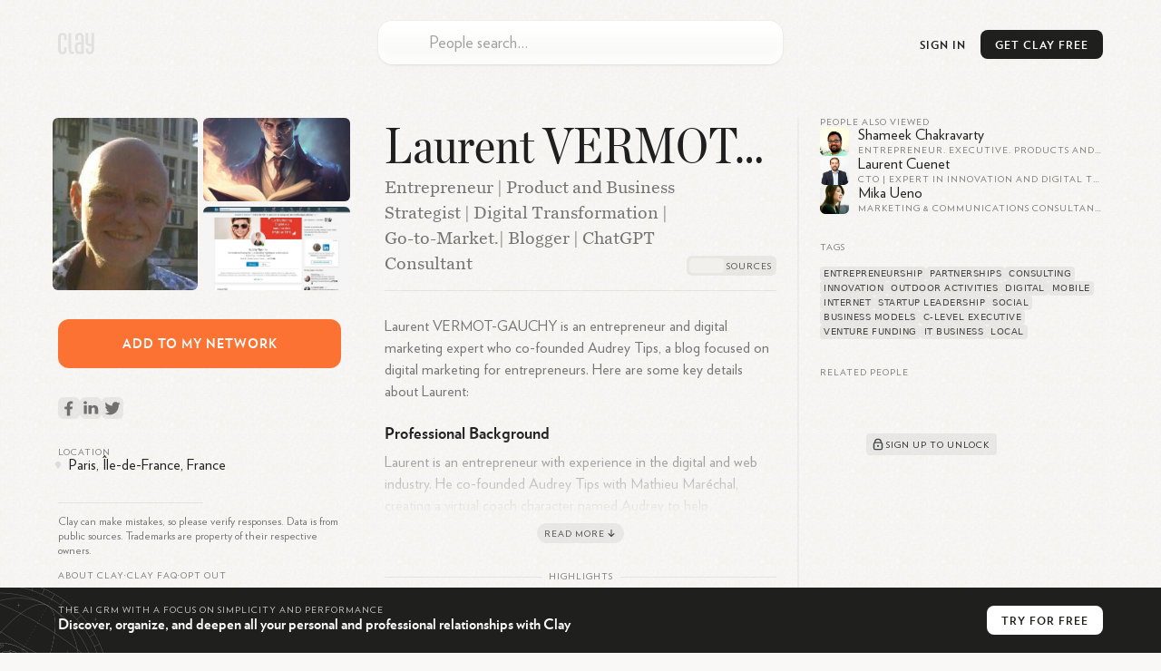

--- FILE ---
content_type: text/html; charset=utf-8
request_url: https://clay.earth/profile/laurent-vermot-gauchy
body_size: 16116
content:
<!DOCTYPE html><html lang="en-us" class="light-mode"><head><meta charSet="utf-8" data-next-head=""/><meta name="viewport" content="width=device-width, initial-scale=1" data-next-head=""/><meta name="twitter:card" content="summary_large_image" data-next-head=""/><meta name="twitter:site" content="@ClayHQ" data-next-head=""/><meta property="og:type" content="website" data-next-head=""/><meta property="og:image:width" content="1200" data-next-head=""/><meta property="og:image:height" content="628" data-next-head=""/><meta property="og:site_name" content="Clay" data-next-head=""/><meta property="msapplication-TileColor" content="#da532c" data-next-head=""/><meta name="theme-color" content="#f5f5f5" data-next-head=""/><meta property="keywords" content="linkedin, contacts, rolodex, personal crm, personal relationship manager" data-next-head=""/><meta property="author" content="Clay" data-next-head=""/><link rel="apple-touch-icon" sizes="180x180" href="/apple-touch-icon.png" data-next-head=""/><link rel="icon" type="image/png" sizes="32x32" href="/favicon-32x32.png" data-next-head=""/><link rel="icon" type="image/png" sizes="16x16" href="/favicon-16x16.png" data-next-head=""/><link rel="mask-icon" href="/safari-pinned-tab.svg" data-next-head=""/><link rel="manifest" href="/site.webmanifest" data-next-head=""/><title data-next-head="">Laurent VERMOT-GAUCHY - Facebook, LinkedIn, Twitter</title><meta name="robots" content="index,follow" data-next-head=""/><meta name="description" content="Laurent VERMOT-GAUCHY is an entrepreneur and digital marketing expert who co-founded Audrey Tips, a blog focused on digital marketing for entre..." data-next-head=""/><meta property="og:title" content="Laurent VERMOT-GAUCHY - Facebook, LinkedIn, Twitter" data-next-head=""/><meta property="og:description" content="Laurent VERMOT-GAUCHY is an entrepreneur and digital marketing expert who co-founded Audrey Tips, a blog focused on digital marketing for entre..." data-next-head=""/><meta property="og:url" content="https://clay.earth/profile/laurent-vermot-gauchy" data-next-head=""/><meta property="og:image" content="https://ondemand.bannerbear.com/simpleurl/1YyaWpo8z1PBjqDKgM/image/title/text/Laurent%20VERMOT-GAUCHY/subtitle/text/Entrepreneur%20%7C%20Product%20and%20Business%20Strategist%20%7C%20Digital%20Transformation%20%7C%20Go-to-Market.%7C%20Blogger%20%7C%20ChatGPT%20Consultant/photo/image_url/https://assets.clay.earth/api/images/avatars/active/OTA1NTAzNS02MDI3MDI0MDE=" data-next-head=""/><link rel="canonical" href="https://clay.earth/profile/laurent-vermot-gauchy" data-next-head=""/><script>
      window.dataLayer = window.dataLayer || [];
      function gtag(){dataLayer.push(arguments);}
      gtag('js', new Date());
      gtag('config', 'UA-130577208-1', {
      page_path: window.location.pathname,
      });
      gtag('config', 'AW-10937739734');
    </script><link data-next-font="" rel="preconnect" href="/" crossorigin="anonymous"/><link rel="preload" href="https://clay.earth/_next/static/css/882b063cfefa1f66.css" as="style"/><link rel="stylesheet" href="https://clay.earth/_next/static/css/882b063cfefa1f66.css" data-n-g=""/><link rel="preload" href="https://clay.earth/_next/static/css/f13ca1f37c1a6f7b.css" as="style"/><link rel="stylesheet" href="https://clay.earth/_next/static/css/f13ca1f37c1a6f7b.css" data-n-p=""/><link rel="preload" href="https://clay.earth/_next/static/css/7ca66a52cd6cc94d.css" as="style"/><link rel="stylesheet" href="https://clay.earth/_next/static/css/7ca66a52cd6cc94d.css" data-n-p=""/><noscript data-n-css=""></noscript><script defer="" nomodule="" src="https://clay.earth/_next/static/chunks/polyfills-42372ed130431b0a.js"></script><script src="https://clay.earth/_next/static/chunks/webpack-8b5b563a724e85ff.js" defer=""></script><script src="https://clay.earth/_next/static/chunks/framework-2f3de63929c73f88.js" defer=""></script><script src="https://clay.earth/_next/static/chunks/main-f4415e71eda22c29.js" defer=""></script><script src="https://clay.earth/_next/static/chunks/pages/_app-8d4d45ec55e38d43.js" defer=""></script><script src="https://clay.earth/_next/static/chunks/86f38aeb-ffeaacc97f5ed1dd.js" defer=""></script><script src="https://clay.earth/_next/static/chunks/3596-047aab4711b98de2.js" defer=""></script><script src="https://clay.earth/_next/static/chunks/9587-09287b89c35b0968.js" defer=""></script><script src="https://clay.earth/_next/static/chunks/9648-31af8d69ce1856a0.js" defer=""></script><script src="https://clay.earth/_next/static/chunks/7541-1dd42e552c1cfd66.js" defer=""></script><script src="https://clay.earth/_next/static/chunks/262-fce3f7179d44088a.js" defer=""></script><script src="https://clay.earth/_next/static/chunks/3666-f88d0231eba02d37.js" defer=""></script><script src="https://clay.earth/_next/static/chunks/2693-4751ff436cf2ac31.js" defer=""></script><script src="https://clay.earth/_next/static/chunks/4288-adf83dd785023560.js" defer=""></script><script src="https://clay.earth/_next/static/chunks/2571-dcd7ff0e33548963.js" defer=""></script><script src="https://clay.earth/_next/static/chunks/pages/profile/%5Bslug%5D-f510540ddd9616ce.js" defer=""></script><script src="https://clay.earth/_next/static/t1ps5LjpklHbL36wourTQ/_buildManifest.js" defer=""></script><script src="https://clay.earth/_next/static/t1ps5LjpklHbL36wourTQ/_ssgManifest.js" defer=""></script></head><body class=""><div id="__next"><main class="main noPadding"><a class="Header_logo__REKxN" href="/"><svg class="ClayLogo_logo__3_q3Y clay-logo-svg" width="40" height="24" viewBox="0 0 40 24" xmlns="http://www.w3.org/2000/svg"><path d="M36.811.354V12.26H35.09c-1.84 0-1.949-1.378-1.949-2.286V.354h-2.944v9.025c0 2.959.79 5.417 4.893 5.417h1.721v3.994c0 1.088-.359 2.536-1.722 2.536-1.561 0-1.725-1.448-1.725-2.536v-1.584h-2.912s-.003.3 0 .471c.034 2.615.449 6.185 4.638 6.185 4.083 0 4.664-3.555 4.664-6.185V.354h-2.943zM25.432 21.088H23.71c-2.13 0-2.229-1.21-2.229-2.598v-3.156c0-1.255.214-2.285 2.229-2.285h1.722v8.039zM23.71.156c-4.318 0-4.637 3.422-4.637 6.053V8.22h2.912V5.104c0-1.096.344-2.411 1.725-2.411 1.32 0 1.722 1.315 1.722 2.411v5.408H23.71c-3.624 0-5.172 1.457-5.172 5.417v2.122c0 3.3 1.227 5.573 5.172 5.573h4.665V6.209c0-2.63-.705-6.053-4.665-6.053zM14.565 18.79V.376h-2.943V18.79c0 1.753.744 4.834 4.697 4.834h1.384v-2.537H16.35c-.961 0-1.785-.261-1.785-2.297M6.686 8.22V5.104c0-1.096-.227-2.411-1.832-2.411-1.472 0-1.831 1.315-1.831 2.411V18.79c0 1.458.443 2.536 1.829 2.536 1.475 0 1.803-1.016 1.803-2.536v-2.834h2.943v1.721c0 2.637-.405 6.185-4.744 6.185C.22 23.862.08 20.314.08 17.677V6.21C.08 3.58.578.16 4.854.16c4.601 0 4.745 3.42 4.745 6.05v2.01H6.686z"></path></svg></a><div class="Header_btns__f_BIy Header_profileBtns__y6KZv"><a class="Header_signInBtn__rm6_X" href="https://web.clay.earth/login?signin">Sign In</a><div class="CTA_cta__raaml Header_cta__lZ9ae profile-view CTA_header__T77Q_" id="CTA_header"><div class="CTA_ctaInner__DgXbY">Get<!-- --> <!-- -->Clay<!-- --> <!-- -->Free<span> →</span></div></div><a class="Header_atlasLink__TkRiP" href="/atlas"><div class="" style="width:24px;height:24px"></div></a></div><div class="AtlasSearchBox_searchArea__WGbzK AtlasResults_searchBox__OaWSd PublicProfile_atlasSearchBox__X9FnI"><div class="AtlasSearchBox_inputContainer__IR3H0"><input type="text" role="combobox" aria-autocomplete="list" aria-expanded="false" aria-controls="suggestions" placeholder="People search…" autoComplete="off" autoCorrect="off" autoCapitalize="off" spellcheck="false" value=""/><div class="AtlasSearchBox_inputLogo__KSVqn" style="width:24px;height:24px"></div></div><div class="AtlasSearchBox_suggestionsContainer__TRvTF"><h4>Suggestions</h4><ul class="AtlasSearchBox_suggestionsList__WaJ3d" id="suggestions" role="listbox" area-label="Search suggestions"></ul></div></div><div class="PublicProfile_layout__nRWka"><div class="PublicProfile_centerColumn__AVEwX"><div class="ProfileHeader_header__dio_T"><h1 class="h2">Laurent VERMOT-GAUCHY</h1><h2 class="ProfileHeader_subheader__AMrhv" title="Entrepreneur | Product and Business Strategist | Digital Transformation | Go-to-Market.| Blogger | ChatGPT Consultant">Entrepreneur | Product and Business Strategist | Digital Transformation | Go-to-Market.| Blogger | ChatGPT Consultant</h2><div class="ProfileHeader_sectionLinks__g6vKm"><button class="ProfileHeader_sectionLinkBtn___hd80">About</button><button class="ProfileHeader_sectionLinkBtn___hd80">Highlights</button><button class="ProfileHeader_sectionLinkBtn___hd80">Related</button></div><div class="ProfileHeader_sources__zhCyO ProfileHeader_tooltipTrigger__LEY32" style="--count:&quot;3&quot;" data-state="closed"><div class="ProfileHeader_source__pvn5B" style="background-image:url(&quot;https://www.google.com/s2/favicons?domain=contactout.com&amp;sz=32&quot;)"></div><div class="ProfileHeader_source__pvn5B" style="background-image:url(&quot;https://www.google.com/s2/favicons?domain=audreytips.com&amp;sz=32&quot;)"></div><div class="ProfileHeader_source__pvn5B" style="background-image:url(&quot;https://www.google.com/s2/favicons?domain=blog.dexem.com&amp;sz=32&quot;)"></div></div><div class="ProfileHeader_sources__zhCyO ProfileHeader_popoverTrigger__Vl0Hi" style="--count:&quot;3&quot;" type="button" aria-haspopup="dialog" aria-expanded="false" aria-controls="radix-:R18aor6:" data-state="closed"><div class="ProfileHeader_source__pvn5B" style="background-image:url(&quot;https://www.google.com/s2/favicons?domain=contactout.com&amp;sz=32&quot;)"></div><div class="ProfileHeader_source__pvn5B" style="background-image:url(&quot;https://www.google.com/s2/favicons?domain=audreytips.com&amp;sz=32&quot;)"></div><div class="ProfileHeader_source__pvn5B" style="background-image:url(&quot;https://www.google.com/s2/favicons?domain=blog.dexem.com&amp;sz=32&quot;)"></div></div></div><div class="Bio_bioSection__OYpwm Bio_truncated__7p297"><div class="Bio_bio__QYb2y"><p>Laurent VERMOT-GAUCHY is an entrepreneur and digital marketing expert who co-founded Audrey Tips, a blog focused on digital marketing for entrepreneurs. Here are some key details about Laurent:</p>
<h2>Professional Background</h2>
<p>Laurent is an entrepreneur with experience in the digital and web industry. He co-founded Audrey Tips with Mathieu Maréchal, creating a virtual coach character named Audrey to help entrepreneurs navigate the world of digital <span class="Bio_noWrap__OkBr7">marketing.<a class="Bio_citation__jvk9Y" href="https://blog.dexem.com/qui-se-cache-derriere-audrey-interview-laurent-vermot-gauchy-cofondateur-blog-audreytips/" target="_blank" data-state="closed">1</a></span></p>
<h2>Role at Audrey Tips</h2>
<p>As the co-founder of Audrey Tips, Laurent&#x27;s goal is to:</p>
<ul>
<li><span class="Bio_liSpacer__Nvli6">Provide practical digital marketing advice to entrepreneurs</span></li>
<li><span class="Bio_liSpacer__Nvli6">Make digital marketing concepts accessible to everyone, regardless of their background</span></li>
<li><span class="Bio_liSpacer__Nvli6">Share tips and strategies for using the internet to accelerate business <span class="Bio_noWrap__OkBr7">growth<a class="Bio_citation__jvk9Y" href="https://audreytips.com/expert/laurent/" target="_blank" data-state="closed">2</a></span></span></li>
</ul>
<h2>Approach to Digital Marketing</h2>
<p>Laurent believes in several key principles:</p>
<ul>
<li><span class="Bio_liSpacer__Nvli6"><strong node="[object Object]">Simplicity</strong>: He aims to demystify complex digital marketing terms and make them understandable for all <span class="Bio_noWrap__OkBr7">entrepreneurs.<a class="Bio_citation__jvk9Y" href="https://blog.dexem.com/qui-se-cache-derriere-audrey-interview-laurent-vermot-gauchy-cofondateur-blog-audreytips/" target="_blank" data-state="closed">1</a></span></span></li>
<li><span class="Bio_liSpacer__Nvli6"><strong node="[object Object]">Continuous Learning</strong>: Laurent emphasizes the importance of staying up-to-date with rapidly evolving digital trends and <span class="Bio_noWrap__OkBr7">tools.<a class="Bio_citation__jvk9Y" href="https://blog.dexem.com/qui-se-cache-derriere-audrey-interview-laurent-vermot-gauchy-cofondateur-blog-audreytips/" target="_blank" data-state="closed">1</a></span></span></li>
<li><span class="Bio_liSpacer__Nvli6"><strong node="[object Object]">Practical Application</strong>: The focus is on providing actionable advice rather than just theoretical <span class="Bio_noWrap__OkBr7">knowledge.<a class="Bio_citation__jvk9Y" href="https://blog.dexem.com/qui-se-cache-derriere-audrey-interview-laurent-vermot-gauchy-cofondateur-blog-audreytips/" target="_blank" data-state="closed">1</a></span></span></li>
</ul>
<h2>Philosophy</h2>
<p>Laurent&#x27;s approach to digital marketing education is rooted in the idea that anyone can learn and apply these skills with the right mindset. He believes that digital marketing is primarily about:</p>
<ol>
<li><span class="Bio_liSpacer__Nvli6">Identifying your target audience</span></li>
<li><span class="Bio_liSpacer__Nvli6">Effectively communicating with that <span class="Bio_noWrap__OkBr7">audience<a class="Bio_citation__jvk9Y" href="https://blog.dexem.com/qui-se-cache-derriere-audrey-interview-laurent-vermot-gauchy-cofondateur-blog-audreytips/" target="_blank" data-state="closed">1</a></span></span></li>
</ol>
<h2>Contact Information</h2>
<p>For those looking to connect with Laurent professionally, his email addresses include:</p>
<ul>
<li><span class="Bio_liSpacer__Nvli6">laurentvg@gmail.com</span></li>
<li><span class="Bio_liSpacer__Nvli6">laurent@vermot-gauchy.com</span></li>
<li><span class="Bio_liSpacer__Nvli6">laurent@audreytips.<span class="Bio_noWrap__OkBr7">com<a class="Bio_citation__jvk9Y" href="https://contactout.com/laurent-vermotgauchy-20450" target="_blank" data-state="closed">3</a></span></span></li>
</ul>
<p>Laurent VERMOT-GAUCHY&#x27;s LinkedIn username is indeed laurentvg, as mentioned in the query.</p></div><button class="Bio_readMore__Ox4t7"><span>Read More</span><svg width="14" height="14"><path fill="none" stroke="#1F1F1E" stroke-linecap="round" stroke-width="1.2" stroke-linejoin="round" d="M7 10.5 4.1 7.7 7 10.5l2.9-2.8M7 9.14V3.5"></path></svg></button></div><section class="Highlights_highlights__AEx_K"><h3 class="PublicProfileComponents_sectionHeader__QE3ky PublicProfileComponents_withLine__5FwBD">Highlights</h3><div class="Highlights_highlight__Ins0k Highlights_noImage__6PqZW"><div class="Highlights_header__QKe_U"><div class="Highlights_favicon__BUCdk" style="background-image:url(&quot;https://www.google.com/s2/favicons?domain=lempreintedigitale.com&amp;sz=32&quot;)"></div><span class="Highlights_headerText__9XNiH">Dec 21<!-- --> · <a href="https://lempreintedigitale.com/conseil-expert-laurent-vermot-gauchy-travailler-son-contenu-pour-google-seo/">lempreintedigitale.com</a></span></div><div class="Highlights_content__lgJWh">Conseil #21 : Travailler son contenu pour Google - l&#x27;empreinte digitale</div></div><div class="Highlights_highlight__Ins0k"><div class="Highlights_header__QKe_U"><div class="Highlights_favicon__BUCdk" style="background-image:url(&quot;https://www.google.com/s2/favicons?domain=blog.dexem.com&amp;sz=32&quot;)"></div><span class="Highlights_headerText__9XNiH">Oct 18<!-- --> · <a href="https://blog.dexem.com/qui-se-cache-derriere-audrey-interview-laurent-vermot-gauchy-cofondateur-blog-audreytips/">blog.dexem.com</a></span></div><div class="Highlights_content__lgJWh">Qui se cache derrière Audrey du blog marketing digital AudreyTips ?</div><img src="https://blog.dexem.com/wp-content/uploads/2018/10/Laurent-Vermot-Gauchy.jpg" alt="Qui se cache derrière Audrey du blog marketing digital AudreyTips ?" class="Highlights_image__M3Gwd"/></div></section><section class="AIChat_relatedQuestions__py0u0"><h3 class="PublicProfileComponents_sectionHeader__QE3ky PublicProfileComponents_withLine__5FwBD">Related Questions</h3><div class=""><div><div class="AIChat_question__SlkAA" style="--num:&quot;1&quot;">Quelle est l&#x27;histoire de Laurent Vermot-Gauchy avant de fonder Audrey Tips?<svg width="18" height="18"><path fill="none" d="M3.75 9h10.5M9 14.25V3.75" stroke="#1F1F1E" stroke-linecap="round" stroke-width="1.5"></path></svg></div><div class="AIChat_question__SlkAA" style="--num:&quot;2&quot;">Quels sont les principaux défis auxquels Laurent Vermot-Gauchy a dû faire face en créant Audrey Tips?<svg width="18" height="18"><path fill="none" d="M3.75 9h10.5M9 14.25V3.75" stroke="#1F1F1E" stroke-linecap="round" stroke-width="1.5"></path></svg></div><div class="AIChat_question__SlkAA" style="--num:&quot;3&quot;">Comment Laurent Vermot-Gauchy et Mathieu Maréchal se sont-ils rencontrés?<svg width="18" height="18"><path fill="none" d="M3.75 9h10.5M9 14.25V3.75" stroke="#1F1F1E" stroke-linecap="round" stroke-width="1.5"></path></svg></div><div class="AIChat_question__SlkAA" style="--num:&quot;4&quot;">Quels sont les projets futurs de Laurent Vermot-Gauchy avec Audrey Tips?<svg width="18" height="18"><path fill="none" d="M3.75 9h10.5M9 14.25V3.75" stroke="#1F1F1E" stroke-linecap="round" stroke-width="1.5"></path></svg></div><div class="AIChat_question__SlkAA" style="--num:&quot;5&quot;">Quelle est la formation de Laurent Vermot-Gauchy dans le domaine du marketing digital?<svg width="18" height="18"><path fill="none" d="M3.75 9h10.5M9 14.25V3.75" stroke="#1F1F1E" stroke-linecap="round" stroke-width="1.5"></path></svg></div></div></div></section></div><div class="PublicProfile_sidebar__ZLpoF PublicProfile_leftSidebar__rDIhF"><div><div class="Images_images__sOMG_"><div class="Images_primary__9uo6o Images_photo__f_KUV" itemscope="" itemType="https://schema.org/WebPage"><img src="https://assets.clay.earth/api/images/avatars/optimized/OTA1NTAzNS0zNzE2NzA4NzI=" alt="Laurent VERMOT-GAUCHY" itemProp="primaryImageOfPage"/></div><div class="Images_photo__f_KUV"><img src="https://assets.clay.earth/api/images/avatars/optimized/MzgwODMxNzEtNzEzMDMwNzc5" alt="Laurent VERMOT-GAUCHY, photo 1"/></div><div class="Images_photo__f_KUV"><img src="https://assets.clay.earth/api/images/avatars/optimized/MzQwMDI4NzM5LTUxMjAyMzA4" alt="Laurent VERMOT-GAUCHY, photo 2"/></div></div><div class="CTA_cta__raaml PublicProfile_cta__oHOOX" id="CTA_addToNetwork"><div class="CTA_ctaInner__DgXbY PublicProfile_ctaInner__jZIMr">Add<!-- --> <!-- -->to<!-- --> <!-- -->my<!-- --> <!-- -->network</div></div><div class="SocialLinks_items__iopkF hoverable-icons"><a class="SocialLinks_item__HMi3m" href="https://facebook.com/laurentvg" target="_blank"><svg width="24" height="24" xmlns="http://www.w3.org/2000/svg" class="social-icon SocialLinks_logo__sk1Cl social-link-logo" viewBox="0 0 24 24"><defs><linearGradient id="facebook-icon-bg" x1="67.94%" x2="40.35%" y1=".34%" y2="100%"><stop offset="0%" stop-color="#19AAF2"></stop><stop offset="100%" stop-color="#1977F2"></stop></linearGradient><linearGradient id="facebook-icon-fg" x1="56.01%" x2="46.76%" y1=".34%" y2="100%"><stop offset="0%" stop-color="#19AAF2"></stop><stop offset="100%" stop-color="#1977F2"></stop></linearGradient></defs><g fill="none"><rect width="24" height="24" rx="5.8" fill="url(#facebook-icon-bg)" opacity=".18" class="social-icon-bg"></rect><path d="m15.62 13.34.47-2.78h-2.77V8.62c0-.8.31-1.39 1.57-1.39h1.36V4.7a18 18 0 0 0-2.3-.2c-2.4 0-4.08 1.4-4.08 3.88v2.18H7.25v2.78h2.62v7.16h3.45v-7.16h2.3Z" fill="url(#facebook-icon-fg)" class="social-icon-fg"></path></g></svg></a><a class="SocialLinks_item__HMi3m" href="https://linkedin.com/in/laurentvg" target="_blank"><svg width="24" height="24" xmlns="http://www.w3.org/2000/svg" class="social-icon SocialLinks_logo__sk1Cl social-link-logo" viewBox="0 0 24 24"><defs><linearGradient x1="50%" y1="100%" x2="50%" y2="0%" id="linkedin-icon-bg"><stop stop-color="#2386FA" offset="0%" stop-opacity="0.8"></stop><stop stop-color="#0AA5FF" offset="100%" stop-opacity="0.8"></stop></linearGradient><linearGradient id="linkedin-icon-fg" x1="61.38%" x2="11.87%" y1="21.79%" y2="100.56%"><stop offset="0%" stop-color="rgb(75,149,219)"></stop><stop offset="100%" stop-color="rgb(64,126,204)"></stop></linearGradient></defs><g fill="none" fill-rule="evenodd"><rect width="24" height="24" rx="5.8" fill="url(#linkedin-icon-bg)" fill-rule="nonzero" opacity=".24" class="social-icon-bg"></rect><path d="M16 14h-3.54V9.08c0-1.29-.55-2.17-1.77-2.17-.93 0-1.44.6-1.68 1.17-.1.2-.08.49-.08.77V14h-3.5s.04-8.72 0-9.51h3.5v1.5c.2-.66 1.33-1.6 3.11-1.6C14.26 4.4 16 5.78 16 8.72V14ZM1.88 3.3h-.02C.73 3.3 0 2.57 0 1.65 0 .71.75 0 1.9 0 3.06 0 3.76.71 3.8 1.65c0 .92-.73 1.65-1.9 1.65ZM.4 4.49h3.12V14H.4V4.49Z" transform="translate(4.14 4.5)" fill="url(#linkedin-icon-fg)" class="social-icon-fg"></path></g></svg></a><a class="SocialLinks_item__HMi3m" href="https://twitter.com/laurentvg" target="_blank"><svg width="24" height="24" xmlns="http://www.w3.org/2000/svg" class="social-icon SocialLinks_logo__sk1Cl social-link-logo" viewBox="0 0 24 24"><defs><linearGradient x1="84.103%" y1="0%" x2="50%" y2="100%" id="twitter-icon-bg"><stop stop-color="#1CBBF0" offset="0%"></stop><stop stop-color="#1C9BF0" offset="100%"></stop></linearGradient><linearGradient x1="84.103%" y1="15.278%" x2="50%" y2="84.722%" id="twitter-icon-fg"><stop stop-color="#1CBBF0" offset="0%"></stop><stop stop-color="#1C9BF0" offset="100%"></stop></linearGradient></defs><g fill="none" fill-rule="evenodd"><rect width="24" height="24" rx="5.8" fill="url(#twitter-icon-bg)" opacity=".24" class="social-icon-bg"></rect><path d="M20.571 6.834a6.87 6.87 0 0 1-2.019.568 3.598 3.598 0 0 0 1.547-1.995 6.927 6.927 0 0 1-2.235.874 3.468 3.468 0 0 0-2.567-1.138c-1.941 0-3.516 1.615-3.516 3.606 0 .283.03.557.09.821-2.922-.15-5.513-1.584-7.25-3.769a3.672 3.672 0 0 0-.475 1.815c0 1.25.62 2.355 1.565 3.002a3.453 3.453 0 0 1-1.594-.45v.044c0 1.748 1.212 3.206 2.822 3.536a3.416 3.416 0 0 1-1.589.063c.448 1.432 1.746 2.476 3.286 2.504a6.945 6.945 0 0 1-5.207 1.495 9.792 9.792 0 0 0 5.39 1.619c6.47 0 10.008-5.495 10.008-10.261 0-.157-.003-.314-.01-.467a7.218 7.218 0 0 0 1.754-1.867" fill="url(#twitter-icon-fg)" class="social-icon-fg"></path></g></svg></a></div><div class="Location_location__LQMZM"><h3 class="PublicProfileComponents_sectionHeader__QE3ky">Location</h3><div class="Location_details__oTkFU"><svg width="6" height="8"><path fill="#1F1F1E" d="M3 8c2-2.23 3-3.9 3-5a3 3 0 0 0-6 0c0 1.1 1 2.77 3 5Z" opacity=".12"></path></svg><span class="Location_text__RrZUm">Paris, Île-de-France, France</span></div></div></div><div class="PublicProfile_tabletOnly__TxH9a"><section class="AlsoViewed_related__r_tSR"><h3 class="PublicProfileComponents_sectionHeader__QE3ky">People also viewed</h3><a class="AlsoViewed_item__ki7ZO" href="/profile/shameek-chakravarty"><div class="AlsoViewed_bg__xP5aM"></div><div class="Avatar_contactAvatar__xTgEK AlsoViewed_avatar___YOAl"><img src="https://assets.clay.earth/api/images/avatars/active/MTQzMDQ0NC05ODExNDA0MDI=" alt="Shameek Chakravarty avatar image" width="32" height="32"/></div><div class="AlsoViewed_name__DF6l7">Shameek Chakravarty</div><div class="AlsoViewed_headline__bjp83">Entrepreneur. Executive. Products and Go-To-Market</div></a><a class="AlsoViewed_item__ki7ZO" href="/profile/laurent-cuenet"><div class="AlsoViewed_bg__xP5aM"></div><div class="Avatar_contactAvatar__xTgEK AlsoViewed_avatar___YOAl"><img src="https://assets.clay.earth/api/images/avatars/active/ODg4MTMxMS0xNjY3ODU0NDI=" alt="Laurent Cuenet avatar image" width="32" height="32"/></div><div class="AlsoViewed_name__DF6l7">Laurent Cuenet</div><div class="AlsoViewed_headline__bjp83">CTO | Expert in Innovation and Digital Transformation | Agile Management Leader</div></a><a class="AlsoViewed_item__ki7ZO" href="/profile/mika-ueno"><div class="AlsoViewed_bg__xP5aM"></div><div class="Avatar_contactAvatar__xTgEK AlsoViewed_avatar___YOAl"><img src="https://assets.clay.earth/api/images/avatars/active/OTM1MjY0MC05MTYzMTMzNzY=" alt="Mika Ueno avatar image" width="32" height="32"/></div><div class="AlsoViewed_name__DF6l7">Mika Ueno</div><div class="AlsoViewed_headline__bjp83">Marketing &amp; Communications Consultant,  Product Manager (Independent Professional)</div></a></section><section class="Tags_tags__Jdaox"><h3 class="PublicProfileComponents_sectionHeader__QE3ky">Tags</h3><div class="Tags_container__hCqz5"><a class="Tags_interest__jZ4CF" href="/directory/tags/entrepreneurship">entrepreneurship</a><a class="Tags_interest__jZ4CF" href="/directory/tags/partnerships">partnerships</a><a class="Tags_interest__jZ4CF" href="/directory/tags/consulting">consulting</a><a class="Tags_interest__jZ4CF" href="/directory/tags/innovation">innovation</a><a class="Tags_interest__jZ4CF" href="/directory/tags/outdoor-activities">outdoor activities</a><a class="Tags_interest__jZ4CF" href="/directory/tags/digital">digital</a><a class="Tags_interest__jZ4CF" href="/directory/tags/mobile">mobile</a><a class="Tags_interest__jZ4CF" href="/directory/tags/internet">internet</a><a class="Tags_interest__jZ4CF" href="/directory/tags/startup-leadership">startup leadership</a><a class="Tags_interest__jZ4CF" href="/directory/tags/social">social</a><a class="Tags_interest__jZ4CF" href="/directory/tags/business-models">business models</a><a class="Tags_interest__jZ4CF" href="/directory/tags/c-level-executive">c-level executive</a><a class="Tags_interest__jZ4CF" href="/directory/tags/venture-funding">venture funding</a><a class="Tags_interest__jZ4CF" href="/directory/tags/it-business">it business</a><a class="Tags_interest__jZ4CF" href="/directory/tags/local">local</a></div></section><section class="Mutuals_mutuals__XNwl_"><h3 class="PublicProfileComponents_sectionHeader__QE3ky Mutuals_header__ZzB4z">Related People</h3><div class="Mutuals_content__D0U9K"><div class="img Image_imgContainer__9higw Mutuals_img__xi_Sg"><span style="box-sizing:border-box;display:inline-block;overflow:hidden;width:initial;height:initial;background:none;opacity:1;border:0;margin:0;padding:0;position:relative;max-width:100%"><span style="box-sizing:border-box;display:block;width:initial;height:initial;background:none;opacity:1;border:0;margin:0;padding:0;max-width:100%"><img style="display:block;max-width:100%;width:initial;height:initial;background:none;opacity:1;border:0;margin:0;padding:0" alt="" aria-hidden="true" src="data:image/svg+xml,%3csvg%20xmlns=%27http://www.w3.org/2000/svg%27%20version=%271.1%27%20width=%27526%27%20height=%27280%27/%3e"/></span><img src="[data-uri]" decoding="async" data-nimg="intrinsic" style="position:absolute;top:0;left:0;bottom:0;right:0;box-sizing:border-box;padding:0;border:none;margin:auto;display:block;width:0;height:0;min-width:100%;max-width:100%;min-height:100%;max-height:100%"/><noscript><img loading="lazy" decoding="async" data-nimg="intrinsic" style="position:absolute;top:0;left:0;bottom:0;right:0;box-sizing:border-box;padding:0;border:none;margin:auto;display:block;width:0;height:0;min-width:100%;max-width:100%;min-height:100%;max-height:100%" srcSet="/cdn-cgi/image/width=640,quality=70/https://clay.earth//_next/static/media/mutuals.14f74707.png 1x, /cdn-cgi/image/width=1080,quality=70/https://clay.earth//_next/static/media/mutuals.14f74707.png 2x" src="/cdn-cgi/image/width=1080,quality=70/https://clay.earth//_next/static/media/mutuals.14f74707.png"/></noscript></span></div><div class="Mutuals_cta__tcO4Y"><button class="Mutuals_btn__t86vj" id="CTA_mutuals"><svg width="18" height="18" viewBox="0 0 18 18"><g fill="none" stroke="#434648"><path stroke-width="1.35" d="M12.38 6.75a3.38 3.38 0 0 0-6.76 0" stroke-linecap="round"></path><rect width="9" height="7.5" x="4.5" y="7.13" stroke-width="1.4" rx="1.5"></rect><circle cx="9" cy="10.88" r="1" fill="#434648" stroke-width="0.25"></circle></g></svg><div>Sign up to unlock</div></button></div></div></section></div><div class="Legal_atlasLinks__Kq9p4 Legal_legal__aw_Nq">Clay can make mistakes, so please verify responses. Data is from public sources. Trademarks are property of their respective owners.<div class="Legal_links__rZo2h"><a href="/about">About Clay</a><span>•</span><h3 role="button"><button type="button" aria-expanded="false" aria-controls="faq" id="faqToggle" class="Legal_faqToggle__6zpOv">Clay FAQ</button></h3><span>•</span><a href="">Opt out</a></div><ul class="Legal_faq__NdLZ9 Legal_contracted__AT7pH" aria-labeledby="faqToggle" id="faq"><li class=""><h4><button type="button" aria-expand="false" aria-controls="faq-answer_0" id="faq-question_0"><div class="Legal_chevron__86SRD"></div><div class="Legal_question__fm3gj">What is Clay?</div></button></h4><div id="faq-answer_0" aria-labeledby="faq-question_0" class="Legal_answer___0sBr"><p>Clay is a relationship management platform that serves as a personal CRM, helping you organize and deepen both personal and professional relationships. It functions as a beautiful rolodex and CRM available on iPhone, Mac, Windows, and web, built automatically to help manage your network efficiently. Unlike traditional address books, Clay centralizes all your contacts in one place while enriching them with additional context and features to help you stay thoughtful and connected.</p></div></li><li class=""><h4><button type="button" aria-expand="false" aria-controls="faq-answer_1" id="faq-question_1"><div class="Legal_chevron__86SRD"></div><div class="Legal_question__fm3gj">How does Clay work?</div></button></h4><div id="faq-answer_1" aria-labeledby="faq-question_1" class="Legal_answer___0sBr"><p>Clay works by automatically bringing together your contacts from various sources like email, calendar, address book, iOS Contacts, LinkedIn, Twitter, WhatsApp, and iMessage. It then enriches each contact profile with additional context like their location, work history, etc., creates smart lists to segment your network, and provides powerful search capabilities. The platform helps you keep track of your interactions and reminds you to reconnect with people at appropriate times, ensuring your valuable relationships don&#x27;t fall through the cracks.</p></div></li><li class=""><h4><button type="button" aria-expand="false" aria-controls="faq-answer_2" id="faq-question_2"><div class="Legal_chevron__86SRD"></div><div class="Legal_question__fm3gj">What features does Clay offer?</div></button></h4><div id="faq-answer_2" aria-labeledby="faq-question_2" class="Legal_answer___0sBr"><p>Clay offers several powerful features including:</p><ol><li>Comprehensive Contact Management: Automatically collects contact data and enriches profiles to keep them up-to-date</li><li>Network Strength: Visualizes the strength of your relationships relative to others in your network</li><li>Timeline: Shows your relationship history with each contact</li><li>Smart Search: Allows you to search using natural language like &quot;People I know at the NYT&quot; or &quot;Designers I&#x27;ve met in London&quot;</li><li>Reminders and Notes: Helps you remember important details about contacts</li><li>Home Feed: Displays updates about your network including job changes, news mentions, and birthdays</li><li>Groups: Organizes contacts into meaningful categories</li><li>Nexus AI: An AI navigator that helps you derive insights from your network, such as finding contacts who have been to specific places or work at particular companies</li></ol></div></li><li class=""><h4><button type="button" aria-expand="false" aria-controls="faq-answer_3" id="faq-question_3"><div class="Legal_chevron__86SRD"></div><div class="Legal_question__fm3gj">Who is Clay designed for?</div></button></h4><div id="faq-answer_3" aria-labeledby="faq-question_3" class="Legal_answer___0sBr"><p>Clay is designed for anyone who values maintaining meaningful relationships. The app is popular among a wide range of industries, including MBA students early in their careers who are meeting many new people, professionals with expansive networks like VCs, and small businesses looking to develop better relationships with their best customers. It’s even used by half the Fortune 500! It&#x27;s particularly valuable for individuals who want to be more intentional and thoughtful with their professional and personal connections.</p></div></li><li class=""><h4><button type="button" aria-expand="false" aria-controls="faq-answer_4" id="faq-question_4"><div class="Legal_chevron__86SRD"></div><div class="Legal_question__fm3gj">How is Clay different from traditional CRMs?</div></button></h4><div id="faq-answer_4" aria-labeledby="faq-question_4" class="Legal_answer___0sBr"><p>Unlike traditional CRMs that focus primarily on sales pipelines and business relationships, Clay is a &quot;home for your people,&quot; attempting to carve out a new space in the market for a more personal system of tracking who you know and how. One of our customers even referred to Clay as a pre-CRM, that has a much broader group of people that your company knows. Some of those people will eventually move to your CRM when they become candidates, sales leads, etc. Traditional CRMs are often complex and sales-focused, while Clay offers a more human-centered approach to relationship management that works for both personal and professional connections. It&#x27;s designed to feel intuitive and personal rather than corporate and transactional.</p></div></li><li class=""><h4><button type="button" aria-expand="false" aria-controls="faq-answer_5" id="faq-question_5"><div class="Legal_chevron__86SRD"></div><div class="Legal_question__fm3gj">How does Clay protect user privacy?</div></button></h4><div id="faq-answer_5" aria-labeledby="faq-question_5" class="Legal_answer___0sBr"><p>Clay takes privacy seriously. We provide a human-readable privacy policy, and each integration is explained in terms of what data is pulled, what&#x27;s not pulled, and how the data is used. Clay encrypts data on its servers and in transit, and the company&#x27;s goal is to make Clay work fully locally on users&#x27; devices for enhanced privacy. Clay is also SOC 2 Type 2 certified.</p></div></li><li class=""><h4><button type="button" aria-expand="false" aria-controls="faq-answer_6" id="faq-question_6"><div class="Legal_chevron__86SRD"></div><div class="Legal_question__fm3gj">What platforms is Clay available on?</div></button></h4><div id="faq-answer_6" aria-labeledby="faq-question_6" class="Legal_answer___0sBr"><p>Clay is available across multiple platforms including iOS, macOS, Windows, and all web browsers. Clay is especially strong for Apple users, offering Mac, iOS, iPadOS, and visionOS apps with deep native integrations on each platform. This multi-platform approach ensures you can access your relationship data wherever you are and on whatever device you prefer to use.</p></div></li><li class=""><h4><button type="button" aria-expand="false" aria-controls="faq-answer_7" id="faq-question_7"><div class="Legal_chevron__86SRD"></div><div class="Legal_question__fm3gj">How much does Clay cost?</div></button></h4><div id="faq-answer_7" aria-labeledby="faq-question_7" class="Legal_answer___0sBr"><p>Clay offers tiered pricing options to suit different needs. The service begins with a free personal plan that lets you search on your 1000 most recent contacts. Clay offers a Pro Plan ($10 when billed annually) with unlimited contacts. Clay for Teams starts at $49/month/seat. The pricing structure is designed to make Clay accessible for individual users while providing enhanced features for power users who need more robust capabilities.</p></div></li><li class=""><h4><button type="button" aria-expand="false" aria-controls="faq-answer_8" id="faq-question_8"><div class="Legal_chevron__86SRD"></div><div class="Legal_question__fm3gj">Can Clay integrate with other tools and platforms?</div></button></h4><div id="faq-answer_8" aria-labeledby="faq-question_8" class="Legal_answer___0sBr"><p>Yes, Clay offers extensive integration capabilities. Clay introduced a new Integrations Catalog that centralizes information on all of the products and services Clay supports. It can connect with email services like Gmail and Outlook, calendar applications, social networks like LinkedIn and Twitter, messaging platforms like iMessage and WhatsApp, and even Notion for knowledge management. Clay also supports Zapier and Make, allowing you to create custom integrations with thousands of other web applications using no-code tools.</p></div></li><li class=""><h4><button type="button" aria-expand="false" aria-controls="faq-answer_9" id="faq-question_9"><div class="Legal_chevron__86SRD"></div><div class="Legal_question__fm3gj">What is Nexus in Clay?</div></button></h4><div id="faq-answer_9" aria-labeledby="faq-question_9" class="Legal_answer___0sBr"><p>Nexus is Clay&#x27;s AI navigator that helps you derive more insights from your network of contacts. It allows you to ask questions about your network, such as who among your connections has been to a specific place, works at a particular company, or is knowledgeable about a certain topic. Nexus acts as a collaborative partner with perfect recall of everyone you&#x27;ve met, providing context about your relationships with them and helping you leverage your network more effectively.</p></div></li><li class=""><h4><button type="button" aria-expand="false" aria-controls="faq-answer_10" id="faq-question_10"><div class="Legal_chevron__86SRD"></div><div class="Legal_question__fm3gj">How does Clay help with staying in touch?</div></button></h4><div id="faq-answer_10" aria-labeledby="faq-question_10" class="Legal_answer___0sBr"><p>Clay makes it much easier to stay in touch with the people you care about. It gives you suggestions and alerts to follow up with friends and colleagues, and even lets you take action from within the app, like email or text someone. Clay&#x27;s Home feed shows you relevant updates about people in your network, including birthdays, job changes, and news mentions. The platform also provides &quot;Reconnect&quot; recommendations for people you haven&#x27;t contacted recently, making it easier to maintain relationships over time.</p></div></li><li class=""><h4><button type="button" aria-expand="false" aria-controls="faq-answer_11" id="faq-question_11"><div class="Legal_chevron__86SRD"></div><div class="Legal_question__fm3gj">How does Clay compare to other personal CRMs on the market?</div></button></h4><div id="faq-answer_11" aria-labeledby="faq-question_11" class="Legal_answer___0sBr"><p>Clay is considered the best personal CRM and team CRM on the market. Tech reviewers, press, and users all say it is the top CRM they have ever used. Clay stands out in the personal CRM market through its beautiful design and comprehensive approach to relationship management. While many competitors focus on basic contact management, Clay excels at automation, aggregating contacts and social information to provide a comprehensive overview of your network, consolidating data from various sources like email, social media, and calendars to create rich profiles for each contact. Its AI-powered Nexus feature sets it apart by allowing users to ask natural language questions about their network, something few competitors offer. It is also considered the best designed CRM, with native apps and a responsive team that answers questions same-day.</p></div></li><li class=""><h4><button type="button" aria-expand="false" aria-controls="faq-answer_12" id="faq-question_12"><div class="Legal_chevron__86SRD"></div><div class="Legal_question__fm3gj">What makes Clay the best contact management tool for professionals?</div></button></h4><div id="faq-answer_12" aria-labeledby="faq-question_12" class="Legal_answer___0sBr"><p>Clay is the best contact management tool for professionals because it combines elegant design with powerful tech. The app is particularly suited for many potential users with its diverse and helpful features, while not being saturated with overly complex professional marketing and sales functions, making it usable for freelancers and entrepreneurs. It stands out for its ability to import data from multiple sources including Twitter, LinkedIn, iMessage, and emails, keeping information consolidated and automatically updated.</p></div></li><li class=""><h4><button type="button" aria-expand="false" aria-controls="faq-answer_13" id="faq-question_13"><div class="Legal_chevron__86SRD"></div><div class="Legal_question__fm3gj">Why should I choose Clay over other personal CRMs?</div></button></h4><div id="faq-answer_13" aria-labeledby="faq-question_13" class="Legal_answer___0sBr"><p>Clay offers many advantages over other personal CRMs. Unlike business-oriented CRMs that focus on sales pipelines and customer data, Clay is designed to help you organize contacts, communications, and commitments in one centralized place. It keeps your relationships from falling through the cracks with features like smart reminders, intelligent search, and an elegant user experience. Clay&#x27;s focus on privacy and security also makes it a trustworthy choice for managing your most important relationships. Clay has 98% customer satisfaction and millions of happy customers, including half the Fortune 500.</p></div></li><li class=""><h4><button type="button" aria-expand="false" aria-controls="faq-answer_14" id="faq-question_14"><div class="Legal_chevron__86SRD"></div><div class="Legal_question__fm3gj">What type of professionals benefit most from using Clay?</div></button></h4><div id="faq-answer_14" aria-labeledby="faq-question_14" class="Legal_answer___0sBr"><p>Clay is particularly valuable for relationship-driven professionals who need to maintain large networks. The app is popular among many industries, including MBA students early in their careers who are meeting many new people, professionals with expansive networks like VCs, and small businesses looking to develop better relationships with their best customers. Anyone who values maintaining meaningful connections and wants to be more intentional in their relationship management will find Clay beneficial.</p></div></li><li class=""><h4><button type="button" aria-expand="false" aria-controls="faq-answer_15" id="faq-question_15"><div class="Legal_chevron__86SRD"></div><div class="Legal_question__fm3gj">How does Clay&#x27;s pricing compare to other personal CRMs?</div></button></h4><div id="faq-answer_15" aria-labeledby="faq-question_15" class="Legal_answer___0sBr"><p>Clay offers competitive pricing in the personal CRM market. Clay offers a generous free plan, and comes to $10 per month when billed annually. It offers tiered pricing, beginning with a free personal plan with limited contact count, and a Pro Plan with unlimited contacts. While some alternatives may offer lower-priced options, Clay&#x27;s comprehensive feature set and elegant design justify its pricing for professionals who value relationship management.</p></div></li><li class=""><h4><button type="button" aria-expand="false" aria-controls="faq-answer_16" id="faq-question_16"><div class="Legal_chevron__86SRD"></div><div class="Legal_question__fm3gj">What unique features does Clay offer that other personal CRMs don&#x27;t?</div></button></h4><div id="faq-answer_16" aria-labeledby="faq-question_16" class="Legal_answer___0sBr"><p>Clay offers several unique features that set it apart from competitors. Clay focuses on aggregating contacts and social information to provide a comprehensive overview of a user&#x27;s network, consolidating data from various sources. Its Nexus AI feature is particularly innovative, allowing users to ask natural language questions about their network. Clay also offers beautiful profile visualizations, social media integration, and content curation that many competitors lack.</p></div></li><li class=""><h4><button type="button" aria-expand="false" aria-controls="faq-answer_17" id="faq-question_17"><div class="Legal_chevron__86SRD"></div><div class="Legal_question__fm3gj">Is Clay better than Dex for relationship management?</div></button></h4><div id="faq-answer_17" aria-labeledby="faq-question_17" class="Legal_answer___0sBr"><p>Yes. Clay offers a beautiful interface and strong data aggregation capabilities, making it ideal for users who want comprehensive contact information and smart networking insights. Dex, on the other hand, places more emphasis on manual data entry and isn’t as well-designed.</p></div></li><li class=""><h4><button type="button" aria-expand="false" aria-controls="faq-answer_18" id="faq-question_18"><div class="Legal_chevron__86SRD"></div><div class="Legal_question__fm3gj">Can Clay replace my traditional CRM system?</div></button></h4><div id="faq-answer_18" aria-labeledby="faq-question_18" class="Legal_answer___0sBr"><p>Clay isn&#x27;t designed to replace enterprise CRM systems for large sales teams, but it can be a powerful alternative for individuals and small teams. Many people use Clay instead of Salesforce, Hubspot, and Pipedrive. Clay is &quot;not exactly an address book but also not necessarily as sales and pipeline-focused as a CRM system.&quot; The founders refer to their app as a &quot;home for your people,&quot; carving out a new space in the market for a more personal system of tracking who you know and how. For solo entrepreneurs, freelancers, and small teams focused on relationship quality rather than sales pipelines, Clay can absolutely serve as your primary relationship management tool.</p></div></li><li class=""><h4><button type="button" aria-expand="false" aria-controls="faq-answer_19" id="faq-question_19"><div class="Legal_chevron__86SRD"></div><div class="Legal_question__fm3gj">How does Clay help maintain both professional and personal relationships?</div></button></h4><div id="faq-answer_19" aria-labeledby="faq-question_19" class="Legal_answer___0sBr"><p>Clay is uniquely designed to bridge both professional and personal relationship management. Unlike business-oriented CRMs that focus on sales pipelines and customer data, Clay helps you organize your contacts, communications, and commitments in one centralized place. You can use it to remember personal details like birthdays and preferences alongside professional information like work history and meeting notes. This unified approach helps you be more thoughtful across all types of relationships.</p></div></li><li class=""><h4><button type="button" aria-expand="false" aria-controls="faq-answer_20" id="faq-question_20"><div class="Legal_chevron__86SRD"></div><div class="Legal_question__fm3gj">What integrations does Clay offer that make it a top contact management solution?</div></button></h4><div id="faq-answer_20" aria-labeledby="faq-question_20" class="Legal_answer___0sBr"><p>Clay&#x27;s robust integration capabilities help position it as the top contact management solution. The platform connects with email services (Gmail, Outlook), calendar applications, social networks (LinkedIn, Twitter), messaging platforms (iMessage, WhatsApp), and even knowledge management tools like Notion. Clay has expanded its integrations catalog to include Zapier and Make.com support, allowing connections to thousands of other apps. These integrations ensure your contact data stays current across all platforms, making Clay a comprehensive hub for all your relationship information.</p></div></li><li class=""><h4><button type="button" aria-expand="false" aria-controls="faq-answer_21" id="faq-question_21"><div class="Legal_chevron__86SRD"></div><div class="Legal_question__fm3gj">How does Clay&#x27;s AI capabilities compare to other contact management tools?</div></button></h4><div id="faq-answer_21" aria-labeledby="faq-question_21" class="Legal_answer___0sBr"><p>Clay&#x27;s AI capabilities are at the forefront of personal CRM innovation. Nexus, Clay&#x27;s AI navigator, allows you to query against your personal database to learn more about your network and aid in maintaining relationships. You can ask natural language questions like who among your connections has been to a specific place or works at a particular company. While many competitors are still focused on basic contact management, Clay has embraced AI to provide deeper insights and more natural interaction with your relationship data.</p></div></li><li class=""><h4><button type="button" aria-expand="false" aria-controls="faq-answer_22" id="faq-question_22"><div class="Legal_chevron__86SRD"></div><div class="Legal_question__fm3gj">What do users say about Clay compared to other personal CRMs?</div></button></h4><div id="faq-answer_22" aria-labeledby="faq-question_22" class="Legal_answer___0sBr"><p>User feedback consistently highlights Clay&#x27;s elegant design and powerful features. Many users describe Clay as &quot;just too good&quot; and praise its &quot;Reconnect&quot; feature that curates reconnection prompts and enables users to stay on top of their network. Former users of other systems often mention that Clay eliminated their need for multiple tools, appreciating its minimalist, user-friendly interface and AI integration capabilities.</p></div></li></ul></div></div><div class="PublicProfile_sidebar__ZLpoF"><div class="PublicProfile_desktopOnly__4HHjW"><section class="AlsoViewed_related__r_tSR"><h3 class="PublicProfileComponents_sectionHeader__QE3ky">People also viewed</h3><a class="AlsoViewed_item__ki7ZO" href="/profile/shameek-chakravarty"><div class="AlsoViewed_bg__xP5aM"></div><div class="Avatar_contactAvatar__xTgEK AlsoViewed_avatar___YOAl"><img src="https://assets.clay.earth/api/images/avatars/active/MTQzMDQ0NC05ODExNDA0MDI=" alt="Shameek Chakravarty avatar image" width="32" height="32"/></div><div class="AlsoViewed_name__DF6l7">Shameek Chakravarty</div><div class="AlsoViewed_headline__bjp83">Entrepreneur. Executive. Products and Go-To-Market</div></a><a class="AlsoViewed_item__ki7ZO" href="/profile/laurent-cuenet"><div class="AlsoViewed_bg__xP5aM"></div><div class="Avatar_contactAvatar__xTgEK AlsoViewed_avatar___YOAl"><img src="https://assets.clay.earth/api/images/avatars/active/ODg4MTMxMS0xNjY3ODU0NDI=" alt="Laurent Cuenet avatar image" width="32" height="32"/></div><div class="AlsoViewed_name__DF6l7">Laurent Cuenet</div><div class="AlsoViewed_headline__bjp83">CTO | Expert in Innovation and Digital Transformation | Agile Management Leader</div></a><a class="AlsoViewed_item__ki7ZO" href="/profile/mika-ueno"><div class="AlsoViewed_bg__xP5aM"></div><div class="Avatar_contactAvatar__xTgEK AlsoViewed_avatar___YOAl"><img src="https://assets.clay.earth/api/images/avatars/active/OTM1MjY0MC05MTYzMTMzNzY=" alt="Mika Ueno avatar image" width="32" height="32"/></div><div class="AlsoViewed_name__DF6l7">Mika Ueno</div><div class="AlsoViewed_headline__bjp83">Marketing &amp; Communications Consultant,  Product Manager (Independent Professional)</div></a></section><section class="Tags_tags__Jdaox"><h3 class="PublicProfileComponents_sectionHeader__QE3ky">Tags</h3><div class="Tags_container__hCqz5"><a class="Tags_interest__jZ4CF" href="/directory/tags/entrepreneurship">entrepreneurship</a><a class="Tags_interest__jZ4CF" href="/directory/tags/partnerships">partnerships</a><a class="Tags_interest__jZ4CF" href="/directory/tags/consulting">consulting</a><a class="Tags_interest__jZ4CF" href="/directory/tags/innovation">innovation</a><a class="Tags_interest__jZ4CF" href="/directory/tags/outdoor-activities">outdoor activities</a><a class="Tags_interest__jZ4CF" href="/directory/tags/digital">digital</a><a class="Tags_interest__jZ4CF" href="/directory/tags/mobile">mobile</a><a class="Tags_interest__jZ4CF" href="/directory/tags/internet">internet</a><a class="Tags_interest__jZ4CF" href="/directory/tags/startup-leadership">startup leadership</a><a class="Tags_interest__jZ4CF" href="/directory/tags/social">social</a><a class="Tags_interest__jZ4CF" href="/directory/tags/business-models">business models</a><a class="Tags_interest__jZ4CF" href="/directory/tags/c-level-executive">c-level executive</a><a class="Tags_interest__jZ4CF" href="/directory/tags/venture-funding">venture funding</a><a class="Tags_interest__jZ4CF" href="/directory/tags/it-business">it business</a><a class="Tags_interest__jZ4CF" href="/directory/tags/local">local</a></div></section><section class="Mutuals_mutuals__XNwl_"><h3 class="PublicProfileComponents_sectionHeader__QE3ky Mutuals_header__ZzB4z">Related People</h3><div class="Mutuals_content__D0U9K"><div class="img Image_imgContainer__9higw Mutuals_img__xi_Sg"><span style="box-sizing:border-box;display:inline-block;overflow:hidden;width:initial;height:initial;background:none;opacity:1;border:0;margin:0;padding:0;position:relative;max-width:100%"><span style="box-sizing:border-box;display:block;width:initial;height:initial;background:none;opacity:1;border:0;margin:0;padding:0;max-width:100%"><img style="display:block;max-width:100%;width:initial;height:initial;background:none;opacity:1;border:0;margin:0;padding:0" alt="" aria-hidden="true" src="data:image/svg+xml,%3csvg%20xmlns=%27http://www.w3.org/2000/svg%27%20version=%271.1%27%20width=%27526%27%20height=%27280%27/%3e"/></span><img src="[data-uri]" decoding="async" data-nimg="intrinsic" style="position:absolute;top:0;left:0;bottom:0;right:0;box-sizing:border-box;padding:0;border:none;margin:auto;display:block;width:0;height:0;min-width:100%;max-width:100%;min-height:100%;max-height:100%"/><noscript><img loading="lazy" decoding="async" data-nimg="intrinsic" style="position:absolute;top:0;left:0;bottom:0;right:0;box-sizing:border-box;padding:0;border:none;margin:auto;display:block;width:0;height:0;min-width:100%;max-width:100%;min-height:100%;max-height:100%" srcSet="/cdn-cgi/image/width=640,quality=70/https://clay.earth//_next/static/media/mutuals.14f74707.png 1x, /cdn-cgi/image/width=1080,quality=70/https://clay.earth//_next/static/media/mutuals.14f74707.png 2x" src="/cdn-cgi/image/width=1080,quality=70/https://clay.earth//_next/static/media/mutuals.14f74707.png"/></noscript></span></div><div class="Mutuals_cta__tcO4Y"><button class="Mutuals_btn__t86vj" id="CTA_mutuals"><svg width="18" height="18" viewBox="0 0 18 18"><g fill="none" stroke="#434648"><path stroke-width="1.35" d="M12.38 6.75a3.38 3.38 0 0 0-6.76 0" stroke-linecap="round"></path><rect width="9" height="7.5" x="4.5" y="7.13" stroke-width="1.4" rx="1.5"></rect><circle cx="9" cy="10.88" r="1" fill="#434648" stroke-width="0.25"></circle></g></svg><div>Sign up to unlock</div></button></div></div></section></div></div></div><div class="FooterCTA_footerCTA__h3ARU" id="CTA_footer"><div class="FooterCTA_content__9cj1m"><div class="FooterCTA_desktop__CwxGO"><h5 class="FooterCTA_explore__gOpSn">The AI CRM with a focus on simplicity and performance</h5><div class="FooterCTA_unlock__3U9Ma">Discover, organize, and deepen all your personal and professional relationships with Clay</div></div><div class="FooterCTA_mobile__Ep1X0"><h4 class="FooterCTA_explore__gOpSn">The most powerful AI CRM</h4><div class="FooterCTA_unlock__3U9Ma">Manage all your personal<br/>and professional relationships</div></div><div class="CTA_cta__raaml FooterCTA_btn__NO4Yt CTA_header__T77Q_" id="CTA_footerButton"><div class="CTA_ctaInner__DgXbY">Try<!-- --> <!-- -->for<!-- --> <!-- -->free<span> →</span></div></div></div></div></main></div><script id="__NEXT_DATA__" type="application/json">{"props":{"pageProps":{"profileData":{"uuid":"777e4626-a676-44b7-847d-38557be78553","name":"Laurent VERMOT-GAUCHY","first_name":"Laurent","last_name":"VERMOT-GAUCHY","slug":"laurent-vermot-gauchy","social_profiles":[{"platform":"facebook","url":"https://facebook.com/laurentvg","title":"Facebook"},{"platform":"linkedin","url":"https://linkedin.com/in/laurentvg","title":"LinkedIn"},{"platform":"twitter","url":"https://twitter.com/laurentvg","title":"Twitter"}],"avatar_url":"https://assets.clay.earth/api/images/avatars/active/OTA1NTAzNS02MDI3MDI0MDE=","avatar_blur":"LBDcEv?YKj0L?vNGRjD$I]IUs;%M","avatar_thumbnail_url":"https://assets.clay.earth/api/images/avatars/thumbnail/OTA1NTAzNS00OTE3MzYyMzI=","avatar_optimized_url":"https://assets.clay.earth/api/images/avatars/optimized/OTA1NTAzNS0zNzE2NzA4NzI=","experience":[],"location":{"value":"Paris, Île-de-France, France","latitude":49,"longitude":2.2,"location":{"lat":49,"lon":2.2}},"education":[],"sources":[{"index":1,"title":"Qui se cache derrière Audrey du blog marketing digital AudreyTips ?","url":"https://blog.dexem.com/qui-se-cache-derriere-audrey-interview-laurent-vermot-gauchy-cofondateur-blog-audreytips/","domain":"blog.dexem.com","iconURL":"https://www.google.com/s2/favicons?domain=blog.dexem.com\u0026sz=32","customIcon":null},{"index":2,"title":"Laurent VERMOT-GAUCHY • Marketing Digital - audreytips","url":"https://audreytips.com/expert/laurent/","domain":"audreytips.com","iconURL":"https://www.google.com/s2/favicons?domain=audreytips.com\u0026sz=32","customIcon":null},{"index":3,"title":"Blog | Audreys Tips - Twaino","url":"https://www.twaino.com/ressources/seo-en/blog-audreys-tips/","domain":"twaino.com","iconURL":"https://www.google.com/s2/favicons?domain=twaino.com\u0026sz=32","customIcon":null},{"index":4,"title":"Laurent VERMOT-GAUCHY on LinkedIn: Funny","url":"https://www.linkedin.com/posts/laurentvg_funny-activity-6530408660483530752-2uFU","domain":"linkedin.com","iconURL":"https://www.google.com/s2/favicons?domain=linkedin.com\u0026sz=32","customIcon":"linkedin"},{"index":5,"title":"Laurent Vermotgauchy Email \u0026 Phone Number | Entrepreneur ...","url":"https://contactout.com/laurent-vermotgauchy-20450","domain":"contactout.com","iconURL":"https://www.google.com/s2/favicons?domain=contactout.com\u0026sz=32","customIcon":null},{"index":6,"title":"Conseil #21 : Travailler son contenu pour Google - l'empreinte digitale","url":"https://lempreintedigitale.com/conseil-expert-laurent-vermot-gauchy-travailler-son-contenu-pour-google-seo/","domain":"lempreintedigitale.com","iconURL":"https://www.google.com/s2/favicons?domain=lempreintedigitale.com\u0026sz=32","customIcon":null}],"questions":["Quelle est l'histoire de Laurent Vermot-Gauchy avant de fonder Audrey Tips","Quels sont les principaux défis auxquels Laurent Vermot-Gauchy a dû faire face en créant Audrey Tips","Comment Laurent Vermot-Gauchy et Mathieu Maréchal se sont-ils rencontrés","Quels sont les projets futurs de Laurent Vermot-Gauchy avec Audrey Tips","Quelle est la formation de Laurent Vermot-Gauchy dans le domaine du marketing digital"],"chat_id":"QJGAUQOwudbmehagDiI9nIqSAN3kBD_zxOH6JlSrwC2piEXDKwvUrQ5FIgKp1hL1PGHedSE4h1ME_vdN9zHtR8N8la0Rq-8MdQyMXnHAex6gvNEF7hfX793Xe-LmFYC8uI_jQoWwKHwNPuOFQNTR","computed_score":10355,"photos":["https://assets.clay.earth/api/images/avatars/optimized/MzgwODMxNzEtNzEzMDMwNzc5","https://assets.clay.earth/api/images/avatars/optimized/MzQwMDI4NzM5LTUxMjAyMzA4"],"headline":"Entrepreneur | Product and Business Strategist | Digital Transformation | Go-to-Market.| Blogger | ChatGPT Consultant","alsoViewed":[{"name":"Shameek Chakravarty","first_name":"Shameek","last_name":"Chakravarty","headline":"Entrepreneur. Executive. Products and Go-To-Market","byline":"Experienced Executive in Energy and Commodities","slug":"shameek-chakravarty","avatar_url":"https://assets.clay.earth/api/images/avatars/active/MTQzMDQ0NC05ODExNDA0MDI="},{"name":"Laurent Cuenet","first_name":"Laurent","last_name":"Cuenet","headline":"CTO | Expert in Innovation and Digital Transformation | Agile Management Leader","byline":null,"slug":"laurent-cuenet","avatar_url":"https://assets.clay.earth/api/images/avatars/active/ODg4MTMxMS0xNjY3ODU0NDI="},{"name":"Mika Ueno","first_name":"Mika","last_name":"Ueno","headline":"Marketing \u0026 Communications Consultant,  Product Manager (Independent Professional)","byline":null,"slug":"mika-ueno","avatar_url":"https://assets.clay.earth/api/images/avatars/active/OTM1MjY0MC05MTYzMTMzNzY="},{"name":"Mark Willey","first_name":"Mark","last_name":"Willey","headline":"Go-to-Market Strategist @ IBM | New Business Development","byline":null,"slug":"mark-willey","avatar_url":"https://assets.clay.earth/api/images/avatars/active/OTMzMzEzNi00NDAyODI2MTk="},{"name":"Simon Sela","first_name":"Simon","last_name":"Sela","headline":"VP Marketing | Growth manager | eCommerce Expert | CMO | Business \u0026 PLG Growth | Product-Marketing Executive and Digital Expert in consumer and health B2B2C companies","byline":null,"slug":"simon-sela","avatar_url":"https://assets.clay.earth/api/images/avatars/active/ODg2MDQ5NS03NDI2NDkwNDI="}],"tags":[{"slug":"entrepreneurship","tag":"entrepreneurship","count":0},{"slug":"partnerships","tag":"partnerships","count":0},{"slug":"consulting","tag":"consulting","count":0},{"slug":"innovation","tag":"innovation","count":0},{"slug":"outdoor-activities","tag":"outdoor activities","count":0},{"slug":"digital","tag":"digital","count":0},{"slug":"mobile","tag":"mobile","count":0},{"slug":"internet","tag":"internet","count":0},{"slug":"startup-leadership","tag":"startup leadership","count":0},{"slug":"social","tag":"social","count":0},{"slug":"business-models","tag":"business models","count":0},{"slug":"c-level-executive","tag":"c-level executive","count":0},{"slug":"venture-funding","tag":"venture funding","count":0},{"slug":"it-business","tag":"it business","count":0},{"slug":"local","tag":"local","count":0}],"highlights":[{"feed_id":"259011ec-661b-44f5-849a-51cb1b831c5b","feed_type":"network_news","feed_created":"2020-12-21T12:00:00.000000-0456","news":{"title":"Conseil #21 : Travailler son contenu pour Google - l'empreinte digitale","link":"https://lempreintedigitale.com/conseil-expert-laurent-vermot-gauchy-travailler-son-contenu-pour-google-seo/","description":"","source":"","source_url":""},"media":[]},{"feed_id":"21c10f70-f1e5-44be-aaa6-ebb76f9f0bd2","feed_type":"network_news","feed_created":"2018-10-18T12:00:00.000000-0456","news":{"title":"Qui se cache derrière Audrey du blog marketing digital AudreyTips ?","link":"https://blog.dexem.com/qui-se-cache-derriere-audrey-interview-laurent-vermot-gauchy-cofondateur-blog-audreytips/","description":"AudreyTips est un blog sur le marketing digital fait par des entrepreneurs pour des entrepreneurs ! Chaque semaine, Audrey met à disposition 3 articles où elle découvre, teste et livre des astuces autour du marketing digital.\n\nPetite particularité, Audrey est un coach virtuel ! Qui se cache donc derrière ce personnage réunissant de nombreux lecteurs ?\n\nRencontre avec Laurent Vermot-Gauchy, cofondateur, avec Mathieu Maréchal, du personnage d’Audrey et de son blog !... C’est à cette occasion que...","source":"","source_url":""},"media":[{"url":"https://blog.dexem.com/wp-content/uploads/2018/10/Laurent-Vermot-Gauchy.jpg","type":"image"}]}]},"bio":["Laurent VERMOT-GAUCHY is an entrepreneur and digital marketing expert who co-founded Audrey Tips, a blog focused on digital marketing for entrepreneurs. Here are some key details about Laurent:","## Professional Background","Laurent is an entrepreneur with experience in the digital and web industry. He co-founded Audrey Tips with Mathieu Maréchal, creating a virtual coach character named Audrey to help entrepreneurs navigate the world of digital :no-wrap[marketing.:data-source[1]{index=1 url=\"https://blog.dexem.com/qui-se-cache-derriere-audrey-interview-laurent-vermot-gauchy-cofondateur-blog-audreytips/\" title=\"Qui se cache derrière Audrey du blog marketing digital AudreyTips ?\" iconURL=\"https://www.google.com/s2/favicons?domain=blog.dexem.com\u0026sz=32\" domain=\"blog.dexem.com\"}]","## Role at Audrey Tips","As the co-founder of Audrey Tips, Laurent's goal is to:","- Provide practical digital marketing advice to entrepreneurs\n- Make digital marketing concepts accessible to everyone, regardless of their background\n- Share tips and strategies for using the internet to accelerate business :no-wrap[growth:data-source[2]{index=2 url=\"https://audreytips.com/expert/laurent/\" title=\"Laurent VERMOT-GAUCHY • Marketing Digital - audreytips\" iconURL=\"https://www.google.com/s2/favicons?domain=audreytips.com\u0026sz=32\" domain=\"audreytips.com\"}]","## Approach to Digital Marketing","Laurent believes in several key principles:","- **Simplicity**: He aims to demystify complex digital marketing terms and make them understandable for all :no-wrap[entrepreneurs.:data-source[1]{index=1 url=\"https://blog.dexem.com/qui-se-cache-derriere-audrey-interview-laurent-vermot-gauchy-cofondateur-blog-audreytips/\" title=\"Qui se cache derrière Audrey du blog marketing digital AudreyTips ?\" iconURL=\"https://www.google.com/s2/favicons?domain=blog.dexem.com\u0026sz=32\" domain=\"blog.dexem.com\"}]\n- **Continuous Learning**: Laurent emphasizes the importance of staying up-to-date with rapidly evolving digital trends and :no-wrap[tools.:data-source[1]{index=1 url=\"https://blog.dexem.com/qui-se-cache-derriere-audrey-interview-laurent-vermot-gauchy-cofondateur-blog-audreytips/\" title=\"Qui se cache derrière Audrey du blog marketing digital AudreyTips ?\" iconURL=\"https://www.google.com/s2/favicons?domain=blog.dexem.com\u0026sz=32\" domain=\"blog.dexem.com\"}]\n- **Practical Application**: The focus is on providing actionable advice rather than just theoretical :no-wrap[knowledge.:data-source[1]{index=1 url=\"https://blog.dexem.com/qui-se-cache-derriere-audrey-interview-laurent-vermot-gauchy-cofondateur-blog-audreytips/\" title=\"Qui se cache derrière Audrey du blog marketing digital AudreyTips ?\" iconURL=\"https://www.google.com/s2/favicons?domain=blog.dexem.com\u0026sz=32\" domain=\"blog.dexem.com\"}]","## Philosophy","Laurent's approach to digital marketing education is rooted in the idea that anyone can learn and apply these skills with the right mindset. He believes that digital marketing is primarily about:","1. Identifying your target audience\n2. Effectively communicating with that :no-wrap[audience:data-source[1]{index=1 url=\"https://blog.dexem.com/qui-se-cache-derriere-audrey-interview-laurent-vermot-gauchy-cofondateur-blog-audreytips/\" title=\"Qui se cache derrière Audrey du blog marketing digital AudreyTips ?\" iconURL=\"https://www.google.com/s2/favicons?domain=blog.dexem.com\u0026sz=32\" domain=\"blog.dexem.com\"}]","## Contact Information","For those looking to connect with Laurent professionally, his email addresses include:\n- laurentvg@gmail.com\n- laurent@vermot-gauchy.com\n- laurent@audreytips.:no-wrap[com:data-source[3]{index=3 url=\"https://contactout.com/laurent-vermotgauchy-20450\" title=\"Laurent Vermotgauchy Email \u0026 Phone Number | Entrepreneur ...\" iconURL=\"https://www.google.com/s2/favicons?domain=contactout.com\u0026sz=32\" domain=\"contactout.com\"}]","Laurent VERMOT-GAUCHY's LinkedIn username is indeed laurentvg, as mentioned in the query."],"citedSources":[{"index":1,"title":"Qui se cache derrière Audrey du blog marketing digital AudreyTips ?","url":"https://blog.dexem.com/qui-se-cache-derriere-audrey-interview-laurent-vermot-gauchy-cofondateur-blog-audreytips/","domain":"blog.dexem.com","iconURL":"https://www.google.com/s2/favicons?domain=blog.dexem.com\u0026sz=32","customIcon":null},{"index":2,"title":"Laurent VERMOT-GAUCHY • Marketing Digital - audreytips","url":"https://audreytips.com/expert/laurent/","domain":"audreytips.com","iconURL":"https://www.google.com/s2/favicons?domain=audreytips.com\u0026sz=32","customIcon":null},{"index":5,"title":"Laurent Vermotgauchy Email \u0026 Phone Number | Entrepreneur ...","url":"https://contactout.com/laurent-vermotgauchy-20450","domain":"contactout.com","iconURL":"https://www.google.com/s2/favicons?domain=contactout.com\u0026sz=32","customIcon":null}],"profileDescription":"Laurent VERMOT-GAUCHY is an entrepreneur and digital marketing expert who co-founded Audrey Tips, a blog focused on digital marketing for entre...","analyticsMode":"core"},"__N_SSP":true},"page":"/profile/[slug]","query":{"slug":"laurent-vermot-gauchy"},"buildId":"t1ps5LjpklHbL36wourTQ","assetPrefix":"https://clay.earth","isFallback":false,"isExperimentalCompile":false,"gssp":true,"scriptLoader":[]}</script><script defer="" data-domain="clay.earth" src="https://plausible.io/js/plausible.js"></script><script>window.plausible = window.plausible || function() { (window.plausible.q = window.plausible.q || []).push(arguments) }</script><script defer src="https://static.cloudflareinsights.com/beacon.min.js/vcd15cbe7772f49c399c6a5babf22c1241717689176015" integrity="sha512-ZpsOmlRQV6y907TI0dKBHq9Md29nnaEIPlkf84rnaERnq6zvWvPUqr2ft8M1aS28oN72PdrCzSjY4U6VaAw1EQ==" data-cf-beacon='{"version":"2024.11.0","token":"18f4905c623b4224bc92427d76797dc5","server_timing":{"name":{"cfCacheStatus":true,"cfEdge":true,"cfExtPri":true,"cfL4":true,"cfOrigin":true,"cfSpeedBrain":true},"location_startswith":null}}' crossorigin="anonymous"></script>
</body></html>